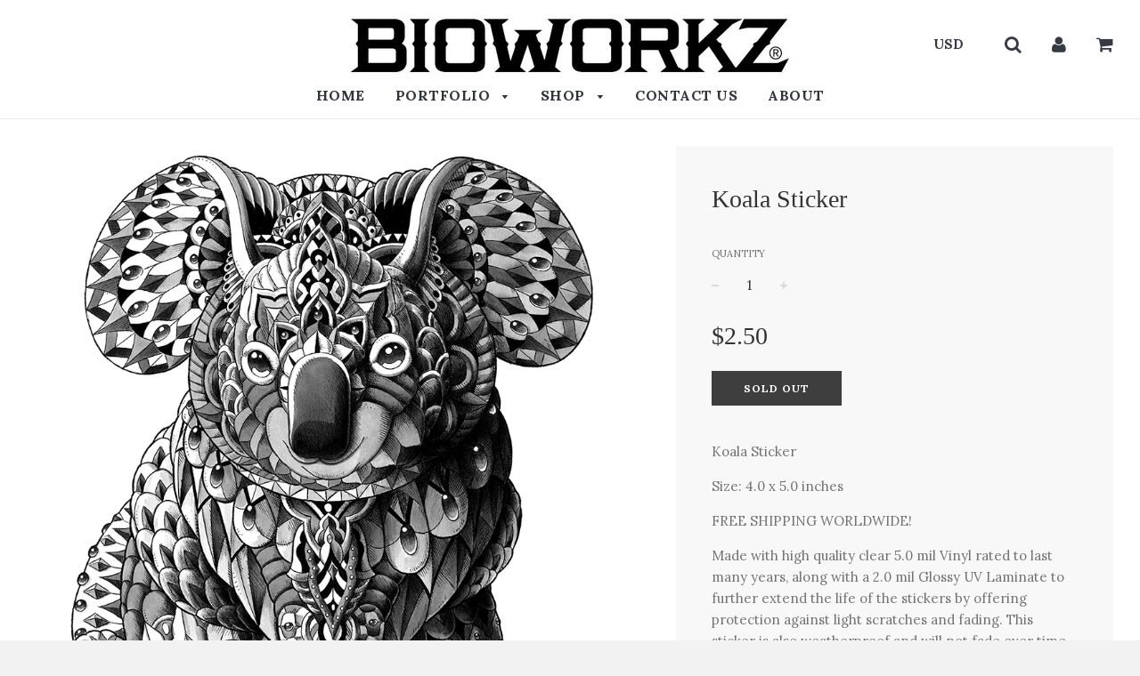

--- FILE ---
content_type: text/html; charset=utf-8
request_url: https://bioworkz.com/products/koala-sticker
body_size: 18016
content:
<!doctype html>
<!--[if IE 8]><html class="no-js lt-ie9" lang="en"> <![endif]-->
<!--[if IE 9 ]><html class="ie9 no-js"> <![endif]-->
<!--[if (gt IE 9)|!(IE)]><!--> <html class="no-js"> <!--<![endif]-->
<head>

  <!-- Basic page needs ================================================== -->
  <meta charset="utf-8">
  <meta http-equiv="X-UA-Compatible" content="IE=edge">

	
	  <link rel="shortcut icon" href="//bioworkz.com/cdn/shop/files/Favicon_01_32x32.jpg?v=1732814231" type="image/png">
	

  <!-- Title and description ================================================== -->
  <title>
  BIOWORKZ Koala Sticker
  </title>

  
  <meta name="description" content="Koala Sticker Size: 4.0 x 5.0 inches FREE SHIPPING IN THE USA! Made with high quality clear 5.0 mil Vinyl rated to last many years, along with a 2.0 mil Glossy UV Laminate to further extend the life of the stickers by offering protection against light scratches and fading. This sticker is also weatherproof and will not fade over time.">
  

  <!-- Helpers ================================================== -->
  <!-- /snippets/social-meta-tags.liquid -->


  <meta property="og:type" content="product">
  <meta property="og:title" content="Koala Sticker">
  
    <meta property="og:image" content="http://bioworkz.com/cdn/shop/products/Koala_grande.png?v=1565911899">
    <meta property="og:image:secure_url" content="https://bioworkz.com/cdn/shop/products/Koala_grande.png?v=1565911899">
  
  <meta property="og:description" content="
Koala Sticker
Size: 4.0 x 5.0 inches
FREE SHIPPING WORLDWIDE!
Made with high quality clear 5.0 mil Vinyl rated to last many years, along with a 2.0 mil Glossy UV Laminate to further extend the life of the stickers by offering protection against light scratches and fading. This sticker is also weatherproof and will not fade over time. ">
  <meta property="og:price:amount" content="2.50">
  <meta property="og:price:currency" content="USD">

<meta property="og:url" content="https://bioworkz.com/products/koala-sticker">
<meta property="og:site_name" content="BIOWORKZ">




  <meta name="twitter:card" content="summary">


  <meta name="twitter:title" content="Koala Sticker">
  <meta name="twitter:description" content="
Koala Sticker
Size: 4.0 x 5.0 inches
FREE SHIPPING WORLDWIDE!
Made with high quality clear 5.0 mil Vinyl rated to last many years, along with a 2.0 mil Glossy UV Laminate to further extend the life o">
  <meta name="twitter:image" content="https://bioworkz.com/cdn/shop/products/Koala_grande.png?v=1565911899">
  <meta name="twitter:image:width" content="600">
  <meta name="twitter:image:height" content="600">


  <link rel="canonical" href="https://bioworkz.com/products/koala-sticker">
  
	<meta name="viewport" content="width=device-width, initial-scale=1, maximum-scale=1, user-scalable=0"/>
  
  <meta name="theme-color" content="#747474">

  <!-- CSS ================================================== -->
  <link href="//bioworkz.com/cdn/shop/t/4/assets/plugins.css?v=134613022421028805441732814386" rel="stylesheet" type="text/css" media="all" />
  <link href="//bioworkz.com/cdn/shop/t/4/assets/timber.scss.css?v=111404209075550783331701612342" rel="stylesheet" type="text/css" media="all" />

  


		<link href="//fonts.googleapis.com/css?family=Lora:400,700" rel="stylesheet" type="text/css" media="all" />

	


  <!-- Header hook for plugins ================================================== -->
  <script>window.performance && window.performance.mark && window.performance.mark('shopify.content_for_header.start');</script><meta id="shopify-digital-wallet" name="shopify-digital-wallet" content="/23956483/digital_wallets/dialog">
<meta name="shopify-checkout-api-token" content="73b70d60aeded25d79b433d6ffbbf66e">
<meta id="in-context-paypal-metadata" data-shop-id="23956483" data-venmo-supported="false" data-environment="production" data-locale="en_US" data-paypal-v4="true" data-currency="USD">
<link rel="alternate" type="application/json+oembed" href="https://bioworkz.com/products/koala-sticker.oembed">
<script async="async" src="/checkouts/internal/preloads.js?locale=en-US"></script>
<link rel="preconnect" href="https://shop.app" crossorigin="anonymous">
<script async="async" src="https://shop.app/checkouts/internal/preloads.js?locale=en-US&shop_id=23956483" crossorigin="anonymous"></script>
<script id="apple-pay-shop-capabilities" type="application/json">{"shopId":23956483,"countryCode":"US","currencyCode":"USD","merchantCapabilities":["supports3DS"],"merchantId":"gid:\/\/shopify\/Shop\/23956483","merchantName":"BIOWORKZ","requiredBillingContactFields":["postalAddress","email"],"requiredShippingContactFields":["postalAddress","email"],"shippingType":"shipping","supportedNetworks":["visa","masterCard","amex","discover","elo","jcb"],"total":{"type":"pending","label":"BIOWORKZ","amount":"1.00"},"shopifyPaymentsEnabled":true,"supportsSubscriptions":true}</script>
<script id="shopify-features" type="application/json">{"accessToken":"73b70d60aeded25d79b433d6ffbbf66e","betas":["rich-media-storefront-analytics"],"domain":"bioworkz.com","predictiveSearch":true,"shopId":23956483,"locale":"en"}</script>
<script>var Shopify = Shopify || {};
Shopify.shop = "bioworkz.myshopify.com";
Shopify.locale = "en";
Shopify.currency = {"active":"USD","rate":"1.0"};
Shopify.country = "US";
Shopify.theme = {"name":"Flow","id":414187533,"schema_name":"Flow","schema_version":"6.5","theme_store_id":801,"role":"main"};
Shopify.theme.handle = "null";
Shopify.theme.style = {"id":null,"handle":null};
Shopify.cdnHost = "bioworkz.com/cdn";
Shopify.routes = Shopify.routes || {};
Shopify.routes.root = "/";</script>
<script type="module">!function(o){(o.Shopify=o.Shopify||{}).modules=!0}(window);</script>
<script>!function(o){function n(){var o=[];function n(){o.push(Array.prototype.slice.apply(arguments))}return n.q=o,n}var t=o.Shopify=o.Shopify||{};t.loadFeatures=n(),t.autoloadFeatures=n()}(window);</script>
<script>
  window.ShopifyPay = window.ShopifyPay || {};
  window.ShopifyPay.apiHost = "shop.app\/pay";
  window.ShopifyPay.redirectState = null;
</script>
<script id="shop-js-analytics" type="application/json">{"pageType":"product"}</script>
<script defer="defer" async type="module" src="//bioworkz.com/cdn/shopifycloud/shop-js/modules/v2/client.init-shop-cart-sync_BN7fPSNr.en.esm.js"></script>
<script defer="defer" async type="module" src="//bioworkz.com/cdn/shopifycloud/shop-js/modules/v2/chunk.common_Cbph3Kss.esm.js"></script>
<script defer="defer" async type="module" src="//bioworkz.com/cdn/shopifycloud/shop-js/modules/v2/chunk.modal_DKumMAJ1.esm.js"></script>
<script type="module">
  await import("//bioworkz.com/cdn/shopifycloud/shop-js/modules/v2/client.init-shop-cart-sync_BN7fPSNr.en.esm.js");
await import("//bioworkz.com/cdn/shopifycloud/shop-js/modules/v2/chunk.common_Cbph3Kss.esm.js");
await import("//bioworkz.com/cdn/shopifycloud/shop-js/modules/v2/chunk.modal_DKumMAJ1.esm.js");

  window.Shopify.SignInWithShop?.initShopCartSync?.({"fedCMEnabled":true,"windoidEnabled":true});

</script>
<script>
  window.Shopify = window.Shopify || {};
  if (!window.Shopify.featureAssets) window.Shopify.featureAssets = {};
  window.Shopify.featureAssets['shop-js'] = {"shop-cart-sync":["modules/v2/client.shop-cart-sync_CJVUk8Jm.en.esm.js","modules/v2/chunk.common_Cbph3Kss.esm.js","modules/v2/chunk.modal_DKumMAJ1.esm.js"],"init-fed-cm":["modules/v2/client.init-fed-cm_7Fvt41F4.en.esm.js","modules/v2/chunk.common_Cbph3Kss.esm.js","modules/v2/chunk.modal_DKumMAJ1.esm.js"],"init-shop-email-lookup-coordinator":["modules/v2/client.init-shop-email-lookup-coordinator_Cc088_bR.en.esm.js","modules/v2/chunk.common_Cbph3Kss.esm.js","modules/v2/chunk.modal_DKumMAJ1.esm.js"],"init-windoid":["modules/v2/client.init-windoid_hPopwJRj.en.esm.js","modules/v2/chunk.common_Cbph3Kss.esm.js","modules/v2/chunk.modal_DKumMAJ1.esm.js"],"shop-button":["modules/v2/client.shop-button_B0jaPSNF.en.esm.js","modules/v2/chunk.common_Cbph3Kss.esm.js","modules/v2/chunk.modal_DKumMAJ1.esm.js"],"shop-cash-offers":["modules/v2/client.shop-cash-offers_DPIskqss.en.esm.js","modules/v2/chunk.common_Cbph3Kss.esm.js","modules/v2/chunk.modal_DKumMAJ1.esm.js"],"shop-toast-manager":["modules/v2/client.shop-toast-manager_CK7RT69O.en.esm.js","modules/v2/chunk.common_Cbph3Kss.esm.js","modules/v2/chunk.modal_DKumMAJ1.esm.js"],"init-shop-cart-sync":["modules/v2/client.init-shop-cart-sync_BN7fPSNr.en.esm.js","modules/v2/chunk.common_Cbph3Kss.esm.js","modules/v2/chunk.modal_DKumMAJ1.esm.js"],"init-customer-accounts-sign-up":["modules/v2/client.init-customer-accounts-sign-up_CfPf4CXf.en.esm.js","modules/v2/client.shop-login-button_DeIztwXF.en.esm.js","modules/v2/chunk.common_Cbph3Kss.esm.js","modules/v2/chunk.modal_DKumMAJ1.esm.js"],"pay-button":["modules/v2/client.pay-button_CgIwFSYN.en.esm.js","modules/v2/chunk.common_Cbph3Kss.esm.js","modules/v2/chunk.modal_DKumMAJ1.esm.js"],"init-customer-accounts":["modules/v2/client.init-customer-accounts_DQ3x16JI.en.esm.js","modules/v2/client.shop-login-button_DeIztwXF.en.esm.js","modules/v2/chunk.common_Cbph3Kss.esm.js","modules/v2/chunk.modal_DKumMAJ1.esm.js"],"avatar":["modules/v2/client.avatar_BTnouDA3.en.esm.js"],"init-shop-for-new-customer-accounts":["modules/v2/client.init-shop-for-new-customer-accounts_CsZy_esa.en.esm.js","modules/v2/client.shop-login-button_DeIztwXF.en.esm.js","modules/v2/chunk.common_Cbph3Kss.esm.js","modules/v2/chunk.modal_DKumMAJ1.esm.js"],"shop-follow-button":["modules/v2/client.shop-follow-button_BRMJjgGd.en.esm.js","modules/v2/chunk.common_Cbph3Kss.esm.js","modules/v2/chunk.modal_DKumMAJ1.esm.js"],"checkout-modal":["modules/v2/client.checkout-modal_B9Drz_yf.en.esm.js","modules/v2/chunk.common_Cbph3Kss.esm.js","modules/v2/chunk.modal_DKumMAJ1.esm.js"],"shop-login-button":["modules/v2/client.shop-login-button_DeIztwXF.en.esm.js","modules/v2/chunk.common_Cbph3Kss.esm.js","modules/v2/chunk.modal_DKumMAJ1.esm.js"],"lead-capture":["modules/v2/client.lead-capture_DXYzFM3R.en.esm.js","modules/v2/chunk.common_Cbph3Kss.esm.js","modules/v2/chunk.modal_DKumMAJ1.esm.js"],"shop-login":["modules/v2/client.shop-login_CA5pJqmO.en.esm.js","modules/v2/chunk.common_Cbph3Kss.esm.js","modules/v2/chunk.modal_DKumMAJ1.esm.js"],"payment-terms":["modules/v2/client.payment-terms_BxzfvcZJ.en.esm.js","modules/v2/chunk.common_Cbph3Kss.esm.js","modules/v2/chunk.modal_DKumMAJ1.esm.js"]};
</script>
<script id="__st">var __st={"a":23956483,"offset":-28800,"reqid":"0037e807-cc0f-4e47-808f-5e76be6625be-1769914141","pageurl":"bioworkz.com\/products\/koala-sticker","u":"8f92192708c6","p":"product","rtyp":"product","rid":1969308205119};</script>
<script>window.ShopifyPaypalV4VisibilityTracking = true;</script>
<script id="captcha-bootstrap">!function(){'use strict';const t='contact',e='account',n='new_comment',o=[[t,t],['blogs',n],['comments',n],[t,'customer']],c=[[e,'customer_login'],[e,'guest_login'],[e,'recover_customer_password'],[e,'create_customer']],r=t=>t.map((([t,e])=>`form[action*='/${t}']:not([data-nocaptcha='true']) input[name='form_type'][value='${e}']`)).join(','),a=t=>()=>t?[...document.querySelectorAll(t)].map((t=>t.form)):[];function s(){const t=[...o],e=r(t);return a(e)}const i='password',u='form_key',d=['recaptcha-v3-token','g-recaptcha-response','h-captcha-response',i],f=()=>{try{return window.sessionStorage}catch{return}},m='__shopify_v',_=t=>t.elements[u];function p(t,e,n=!1){try{const o=window.sessionStorage,c=JSON.parse(o.getItem(e)),{data:r}=function(t){const{data:e,action:n}=t;return t[m]||n?{data:e,action:n}:{data:t,action:n}}(c);for(const[e,n]of Object.entries(r))t.elements[e]&&(t.elements[e].value=n);n&&o.removeItem(e)}catch(o){console.error('form repopulation failed',{error:o})}}const l='form_type',E='cptcha';function T(t){t.dataset[E]=!0}const w=window,h=w.document,L='Shopify',v='ce_forms',y='captcha';let A=!1;((t,e)=>{const n=(g='f06e6c50-85a8-45c8-87d0-21a2b65856fe',I='https://cdn.shopify.com/shopifycloud/storefront-forms-hcaptcha/ce_storefront_forms_captcha_hcaptcha.v1.5.2.iife.js',D={infoText:'Protected by hCaptcha',privacyText:'Privacy',termsText:'Terms'},(t,e,n)=>{const o=w[L][v],c=o.bindForm;if(c)return c(t,g,e,D).then(n);var r;o.q.push([[t,g,e,D],n]),r=I,A||(h.body.append(Object.assign(h.createElement('script'),{id:'captcha-provider',async:!0,src:r})),A=!0)});var g,I,D;w[L]=w[L]||{},w[L][v]=w[L][v]||{},w[L][v].q=[],w[L][y]=w[L][y]||{},w[L][y].protect=function(t,e){n(t,void 0,e),T(t)},Object.freeze(w[L][y]),function(t,e,n,w,h,L){const[v,y,A,g]=function(t,e,n){const i=e?o:[],u=t?c:[],d=[...i,...u],f=r(d),m=r(i),_=r(d.filter((([t,e])=>n.includes(e))));return[a(f),a(m),a(_),s()]}(w,h,L),I=t=>{const e=t.target;return e instanceof HTMLFormElement?e:e&&e.form},D=t=>v().includes(t);t.addEventListener('submit',(t=>{const e=I(t);if(!e)return;const n=D(e)&&!e.dataset.hcaptchaBound&&!e.dataset.recaptchaBound,o=_(e),c=g().includes(e)&&(!o||!o.value);(n||c)&&t.preventDefault(),c&&!n&&(function(t){try{if(!f())return;!function(t){const e=f();if(!e)return;const n=_(t);if(!n)return;const o=n.value;o&&e.removeItem(o)}(t);const e=Array.from(Array(32),(()=>Math.random().toString(36)[2])).join('');!function(t,e){_(t)||t.append(Object.assign(document.createElement('input'),{type:'hidden',name:u})),t.elements[u].value=e}(t,e),function(t,e){const n=f();if(!n)return;const o=[...t.querySelectorAll(`input[type='${i}']`)].map((({name:t})=>t)),c=[...d,...o],r={};for(const[a,s]of new FormData(t).entries())c.includes(a)||(r[a]=s);n.setItem(e,JSON.stringify({[m]:1,action:t.action,data:r}))}(t,e)}catch(e){console.error('failed to persist form',e)}}(e),e.submit())}));const S=(t,e)=>{t&&!t.dataset[E]&&(n(t,e.some((e=>e===t))),T(t))};for(const o of['focusin','change'])t.addEventListener(o,(t=>{const e=I(t);D(e)&&S(e,y())}));const B=e.get('form_key'),M=e.get(l),P=B&&M;t.addEventListener('DOMContentLoaded',(()=>{const t=y();if(P)for(const e of t)e.elements[l].value===M&&p(e,B);[...new Set([...A(),...v().filter((t=>'true'===t.dataset.shopifyCaptcha))])].forEach((e=>S(e,t)))}))}(h,new URLSearchParams(w.location.search),n,t,e,['guest_login'])})(!0,!0)}();</script>
<script integrity="sha256-4kQ18oKyAcykRKYeNunJcIwy7WH5gtpwJnB7kiuLZ1E=" data-source-attribution="shopify.loadfeatures" defer="defer" src="//bioworkz.com/cdn/shopifycloud/storefront/assets/storefront/load_feature-a0a9edcb.js" crossorigin="anonymous"></script>
<script crossorigin="anonymous" defer="defer" src="//bioworkz.com/cdn/shopifycloud/storefront/assets/shopify_pay/storefront-65b4c6d7.js?v=20250812"></script>
<script data-source-attribution="shopify.dynamic_checkout.dynamic.init">var Shopify=Shopify||{};Shopify.PaymentButton=Shopify.PaymentButton||{isStorefrontPortableWallets:!0,init:function(){window.Shopify.PaymentButton.init=function(){};var t=document.createElement("script");t.src="https://bioworkz.com/cdn/shopifycloud/portable-wallets/latest/portable-wallets.en.js",t.type="module",document.head.appendChild(t)}};
</script>
<script data-source-attribution="shopify.dynamic_checkout.buyer_consent">
  function portableWalletsHideBuyerConsent(e){var t=document.getElementById("shopify-buyer-consent"),n=document.getElementById("shopify-subscription-policy-button");t&&n&&(t.classList.add("hidden"),t.setAttribute("aria-hidden","true"),n.removeEventListener("click",e))}function portableWalletsShowBuyerConsent(e){var t=document.getElementById("shopify-buyer-consent"),n=document.getElementById("shopify-subscription-policy-button");t&&n&&(t.classList.remove("hidden"),t.removeAttribute("aria-hidden"),n.addEventListener("click",e))}window.Shopify?.PaymentButton&&(window.Shopify.PaymentButton.hideBuyerConsent=portableWalletsHideBuyerConsent,window.Shopify.PaymentButton.showBuyerConsent=portableWalletsShowBuyerConsent);
</script>
<script data-source-attribution="shopify.dynamic_checkout.cart.bootstrap">document.addEventListener("DOMContentLoaded",(function(){function t(){return document.querySelector("shopify-accelerated-checkout-cart, shopify-accelerated-checkout")}if(t())Shopify.PaymentButton.init();else{new MutationObserver((function(e,n){t()&&(Shopify.PaymentButton.init(),n.disconnect())})).observe(document.body,{childList:!0,subtree:!0})}}));
</script>
<link id="shopify-accelerated-checkout-styles" rel="stylesheet" media="screen" href="https://bioworkz.com/cdn/shopifycloud/portable-wallets/latest/accelerated-checkout-backwards-compat.css" crossorigin="anonymous">
<style id="shopify-accelerated-checkout-cart">
        #shopify-buyer-consent {
  margin-top: 1em;
  display: inline-block;
  width: 100%;
}

#shopify-buyer-consent.hidden {
  display: none;
}

#shopify-subscription-policy-button {
  background: none;
  border: none;
  padding: 0;
  text-decoration: underline;
  font-size: inherit;
  cursor: pointer;
}

#shopify-subscription-policy-button::before {
  box-shadow: none;
}

      </style>

<script>window.performance && window.performance.mark && window.performance.mark('shopify.content_for_header.end');</script>
  <!-- /snippets/oldIE-js.liquid -->


<!--[if lt IE 9]>
<script src="//cdnjs.cloudflare.com/ajax/libs/html5shiv/3.7.2/html5shiv.min.js" type="text/javascript"></script>
<script src="//bioworkz.com/cdn/shop/t/4/assets/respond.min.js?v=52248677837542619231510721748" type="text/javascript"></script>
<link href="//bioworkz.com/cdn/shop/t/4/assets/respond-proxy.html" id="respond-proxy" rel="respond-proxy" />
<link href="//bioworkz.com/search?q=c6cda5e86c11748e0c5f2eac7f2f50e1" id="respond-redirect" rel="respond-redirect" />
<script src="//bioworkz.com/search?q=c6cda5e86c11748e0c5f2eac7f2f50e1" type="text/javascript"></script>
<![endif]-->


  <script src="//ajax.googleapis.com/ajax/libs/jquery/1.11.0/jquery.min.js" type="text/javascript"></script>
  <script src="//bioworkz.com/cdn/shop/t/4/assets/modernizr.min.js?v=137617515274177302221510721748" type="text/javascript"></script>

  
  

<link href="https://monorail-edge.shopifysvc.com" rel="dns-prefetch">
<script>(function(){if ("sendBeacon" in navigator && "performance" in window) {try {var session_token_from_headers = performance.getEntriesByType('navigation')[0].serverTiming.find(x => x.name == '_s').description;} catch {var session_token_from_headers = undefined;}var session_cookie_matches = document.cookie.match(/_shopify_s=([^;]*)/);var session_token_from_cookie = session_cookie_matches && session_cookie_matches.length === 2 ? session_cookie_matches[1] : "";var session_token = session_token_from_headers || session_token_from_cookie || "";function handle_abandonment_event(e) {var entries = performance.getEntries().filter(function(entry) {return /monorail-edge.shopifysvc.com/.test(entry.name);});if (!window.abandonment_tracked && entries.length === 0) {window.abandonment_tracked = true;var currentMs = Date.now();var navigation_start = performance.timing.navigationStart;var payload = {shop_id: 23956483,url: window.location.href,navigation_start,duration: currentMs - navigation_start,session_token,page_type: "product"};window.navigator.sendBeacon("https://monorail-edge.shopifysvc.com/v1/produce", JSON.stringify({schema_id: "online_store_buyer_site_abandonment/1.1",payload: payload,metadata: {event_created_at_ms: currentMs,event_sent_at_ms: currentMs}}));}}window.addEventListener('pagehide', handle_abandonment_event);}}());</script>
<script id="web-pixels-manager-setup">(function e(e,d,r,n,o){if(void 0===o&&(o={}),!Boolean(null===(a=null===(i=window.Shopify)||void 0===i?void 0:i.analytics)||void 0===a?void 0:a.replayQueue)){var i,a;window.Shopify=window.Shopify||{};var t=window.Shopify;t.analytics=t.analytics||{};var s=t.analytics;s.replayQueue=[],s.publish=function(e,d,r){return s.replayQueue.push([e,d,r]),!0};try{self.performance.mark("wpm:start")}catch(e){}var l=function(){var e={modern:/Edge?\/(1{2}[4-9]|1[2-9]\d|[2-9]\d{2}|\d{4,})\.\d+(\.\d+|)|Firefox\/(1{2}[4-9]|1[2-9]\d|[2-9]\d{2}|\d{4,})\.\d+(\.\d+|)|Chrom(ium|e)\/(9{2}|\d{3,})\.\d+(\.\d+|)|(Maci|X1{2}).+ Version\/(15\.\d+|(1[6-9]|[2-9]\d|\d{3,})\.\d+)([,.]\d+|)( \(\w+\)|)( Mobile\/\w+|) Safari\/|Chrome.+OPR\/(9{2}|\d{3,})\.\d+\.\d+|(CPU[ +]OS|iPhone[ +]OS|CPU[ +]iPhone|CPU IPhone OS|CPU iPad OS)[ +]+(15[._]\d+|(1[6-9]|[2-9]\d|\d{3,})[._]\d+)([._]\d+|)|Android:?[ /-](13[3-9]|1[4-9]\d|[2-9]\d{2}|\d{4,})(\.\d+|)(\.\d+|)|Android.+Firefox\/(13[5-9]|1[4-9]\d|[2-9]\d{2}|\d{4,})\.\d+(\.\d+|)|Android.+Chrom(ium|e)\/(13[3-9]|1[4-9]\d|[2-9]\d{2}|\d{4,})\.\d+(\.\d+|)|SamsungBrowser\/([2-9]\d|\d{3,})\.\d+/,legacy:/Edge?\/(1[6-9]|[2-9]\d|\d{3,})\.\d+(\.\d+|)|Firefox\/(5[4-9]|[6-9]\d|\d{3,})\.\d+(\.\d+|)|Chrom(ium|e)\/(5[1-9]|[6-9]\d|\d{3,})\.\d+(\.\d+|)([\d.]+$|.*Safari\/(?![\d.]+ Edge\/[\d.]+$))|(Maci|X1{2}).+ Version\/(10\.\d+|(1[1-9]|[2-9]\d|\d{3,})\.\d+)([,.]\d+|)( \(\w+\)|)( Mobile\/\w+|) Safari\/|Chrome.+OPR\/(3[89]|[4-9]\d|\d{3,})\.\d+\.\d+|(CPU[ +]OS|iPhone[ +]OS|CPU[ +]iPhone|CPU IPhone OS|CPU iPad OS)[ +]+(10[._]\d+|(1[1-9]|[2-9]\d|\d{3,})[._]\d+)([._]\d+|)|Android:?[ /-](13[3-9]|1[4-9]\d|[2-9]\d{2}|\d{4,})(\.\d+|)(\.\d+|)|Mobile Safari.+OPR\/([89]\d|\d{3,})\.\d+\.\d+|Android.+Firefox\/(13[5-9]|1[4-9]\d|[2-9]\d{2}|\d{4,})\.\d+(\.\d+|)|Android.+Chrom(ium|e)\/(13[3-9]|1[4-9]\d|[2-9]\d{2}|\d{4,})\.\d+(\.\d+|)|Android.+(UC? ?Browser|UCWEB|U3)[ /]?(15\.([5-9]|\d{2,})|(1[6-9]|[2-9]\d|\d{3,})\.\d+)\.\d+|SamsungBrowser\/(5\.\d+|([6-9]|\d{2,})\.\d+)|Android.+MQ{2}Browser\/(14(\.(9|\d{2,})|)|(1[5-9]|[2-9]\d|\d{3,})(\.\d+|))(\.\d+|)|K[Aa][Ii]OS\/(3\.\d+|([4-9]|\d{2,})\.\d+)(\.\d+|)/},d=e.modern,r=e.legacy,n=navigator.userAgent;return n.match(d)?"modern":n.match(r)?"legacy":"unknown"}(),u="modern"===l?"modern":"legacy",c=(null!=n?n:{modern:"",legacy:""})[u],f=function(e){return[e.baseUrl,"/wpm","/b",e.hashVersion,"modern"===e.buildTarget?"m":"l",".js"].join("")}({baseUrl:d,hashVersion:r,buildTarget:u}),m=function(e){var d=e.version,r=e.bundleTarget,n=e.surface,o=e.pageUrl,i=e.monorailEndpoint;return{emit:function(e){var a=e.status,t=e.errorMsg,s=(new Date).getTime(),l=JSON.stringify({metadata:{event_sent_at_ms:s},events:[{schema_id:"web_pixels_manager_load/3.1",payload:{version:d,bundle_target:r,page_url:o,status:a,surface:n,error_msg:t},metadata:{event_created_at_ms:s}}]});if(!i)return console&&console.warn&&console.warn("[Web Pixels Manager] No Monorail endpoint provided, skipping logging."),!1;try{return self.navigator.sendBeacon.bind(self.navigator)(i,l)}catch(e){}var u=new XMLHttpRequest;try{return u.open("POST",i,!0),u.setRequestHeader("Content-Type","text/plain"),u.send(l),!0}catch(e){return console&&console.warn&&console.warn("[Web Pixels Manager] Got an unhandled error while logging to Monorail."),!1}}}}({version:r,bundleTarget:l,surface:e.surface,pageUrl:self.location.href,monorailEndpoint:e.monorailEndpoint});try{o.browserTarget=l,function(e){var d=e.src,r=e.async,n=void 0===r||r,o=e.onload,i=e.onerror,a=e.sri,t=e.scriptDataAttributes,s=void 0===t?{}:t,l=document.createElement("script"),u=document.querySelector("head"),c=document.querySelector("body");if(l.async=n,l.src=d,a&&(l.integrity=a,l.crossOrigin="anonymous"),s)for(var f in s)if(Object.prototype.hasOwnProperty.call(s,f))try{l.dataset[f]=s[f]}catch(e){}if(o&&l.addEventListener("load",o),i&&l.addEventListener("error",i),u)u.appendChild(l);else{if(!c)throw new Error("Did not find a head or body element to append the script");c.appendChild(l)}}({src:f,async:!0,onload:function(){if(!function(){var e,d;return Boolean(null===(d=null===(e=window.Shopify)||void 0===e?void 0:e.analytics)||void 0===d?void 0:d.initialized)}()){var d=window.webPixelsManager.init(e)||void 0;if(d){var r=window.Shopify.analytics;r.replayQueue.forEach((function(e){var r=e[0],n=e[1],o=e[2];d.publishCustomEvent(r,n,o)})),r.replayQueue=[],r.publish=d.publishCustomEvent,r.visitor=d.visitor,r.initialized=!0}}},onerror:function(){return m.emit({status:"failed",errorMsg:"".concat(f," has failed to load")})},sri:function(e){var d=/^sha384-[A-Za-z0-9+/=]+$/;return"string"==typeof e&&d.test(e)}(c)?c:"",scriptDataAttributes:o}),m.emit({status:"loading"})}catch(e){m.emit({status:"failed",errorMsg:(null==e?void 0:e.message)||"Unknown error"})}}})({shopId: 23956483,storefrontBaseUrl: "https://bioworkz.com",extensionsBaseUrl: "https://extensions.shopifycdn.com/cdn/shopifycloud/web-pixels-manager",monorailEndpoint: "https://monorail-edge.shopifysvc.com/unstable/produce_batch",surface: "storefront-renderer",enabledBetaFlags: ["2dca8a86"],webPixelsConfigList: [{"id":"44826687","eventPayloadVersion":"v1","runtimeContext":"LAX","scriptVersion":"1","type":"CUSTOM","privacyPurposes":["MARKETING"],"name":"Meta pixel (migrated)"},{"id":"74481727","eventPayloadVersion":"v1","runtimeContext":"LAX","scriptVersion":"1","type":"CUSTOM","privacyPurposes":["ANALYTICS"],"name":"Google Analytics tag (migrated)"},{"id":"shopify-app-pixel","configuration":"{}","eventPayloadVersion":"v1","runtimeContext":"STRICT","scriptVersion":"0450","apiClientId":"shopify-pixel","type":"APP","privacyPurposes":["ANALYTICS","MARKETING"]},{"id":"shopify-custom-pixel","eventPayloadVersion":"v1","runtimeContext":"LAX","scriptVersion":"0450","apiClientId":"shopify-pixel","type":"CUSTOM","privacyPurposes":["ANALYTICS","MARKETING"]}],isMerchantRequest: false,initData: {"shop":{"name":"BIOWORKZ","paymentSettings":{"currencyCode":"USD"},"myshopifyDomain":"bioworkz.myshopify.com","countryCode":"US","storefrontUrl":"https:\/\/bioworkz.com"},"customer":null,"cart":null,"checkout":null,"productVariants":[{"price":{"amount":2.5,"currencyCode":"USD"},"product":{"title":"Koala Sticker","vendor":"BIOWORKZ","id":"1969308205119","untranslatedTitle":"Koala Sticker","url":"\/products\/koala-sticker","type":"Stickers"},"id":"15778843754559","image":{"src":"\/\/bioworkz.com\/cdn\/shop\/products\/Koala.png?v=1565911899"},"sku":"Sticker-BWKoala","title":"Default Title","untranslatedTitle":"Default Title"}],"purchasingCompany":null},},"https://bioworkz.com/cdn","1d2a099fw23dfb22ep557258f5m7a2edbae",{"modern":"","legacy":""},{"shopId":"23956483","storefrontBaseUrl":"https:\/\/bioworkz.com","extensionBaseUrl":"https:\/\/extensions.shopifycdn.com\/cdn\/shopifycloud\/web-pixels-manager","surface":"storefront-renderer","enabledBetaFlags":"[\"2dca8a86\"]","isMerchantRequest":"false","hashVersion":"1d2a099fw23dfb22ep557258f5m7a2edbae","publish":"custom","events":"[[\"page_viewed\",{}],[\"product_viewed\",{\"productVariant\":{\"price\":{\"amount\":2.5,\"currencyCode\":\"USD\"},\"product\":{\"title\":\"Koala Sticker\",\"vendor\":\"BIOWORKZ\",\"id\":\"1969308205119\",\"untranslatedTitle\":\"Koala Sticker\",\"url\":\"\/products\/koala-sticker\",\"type\":\"Stickers\"},\"id\":\"15778843754559\",\"image\":{\"src\":\"\/\/bioworkz.com\/cdn\/shop\/products\/Koala.png?v=1565911899\"},\"sku\":\"Sticker-BWKoala\",\"title\":\"Default Title\",\"untranslatedTitle\":\"Default Title\"}}]]"});</script><script>
  window.ShopifyAnalytics = window.ShopifyAnalytics || {};
  window.ShopifyAnalytics.meta = window.ShopifyAnalytics.meta || {};
  window.ShopifyAnalytics.meta.currency = 'USD';
  var meta = {"product":{"id":1969308205119,"gid":"gid:\/\/shopify\/Product\/1969308205119","vendor":"BIOWORKZ","type":"Stickers","handle":"koala-sticker","variants":[{"id":15778843754559,"price":250,"name":"Koala Sticker","public_title":null,"sku":"Sticker-BWKoala"}],"remote":false},"page":{"pageType":"product","resourceType":"product","resourceId":1969308205119,"requestId":"0037e807-cc0f-4e47-808f-5e76be6625be-1769914141"}};
  for (var attr in meta) {
    window.ShopifyAnalytics.meta[attr] = meta[attr];
  }
</script>
<script class="analytics">
  (function () {
    var customDocumentWrite = function(content) {
      var jquery = null;

      if (window.jQuery) {
        jquery = window.jQuery;
      } else if (window.Checkout && window.Checkout.$) {
        jquery = window.Checkout.$;
      }

      if (jquery) {
        jquery('body').append(content);
      }
    };

    var hasLoggedConversion = function(token) {
      if (token) {
        return document.cookie.indexOf('loggedConversion=' + token) !== -1;
      }
      return false;
    }

    var setCookieIfConversion = function(token) {
      if (token) {
        var twoMonthsFromNow = new Date(Date.now());
        twoMonthsFromNow.setMonth(twoMonthsFromNow.getMonth() + 2);

        document.cookie = 'loggedConversion=' + token + '; expires=' + twoMonthsFromNow;
      }
    }

    var trekkie = window.ShopifyAnalytics.lib = window.trekkie = window.trekkie || [];
    if (trekkie.integrations) {
      return;
    }
    trekkie.methods = [
      'identify',
      'page',
      'ready',
      'track',
      'trackForm',
      'trackLink'
    ];
    trekkie.factory = function(method) {
      return function() {
        var args = Array.prototype.slice.call(arguments);
        args.unshift(method);
        trekkie.push(args);
        return trekkie;
      };
    };
    for (var i = 0; i < trekkie.methods.length; i++) {
      var key = trekkie.methods[i];
      trekkie[key] = trekkie.factory(key);
    }
    trekkie.load = function(config) {
      trekkie.config = config || {};
      trekkie.config.initialDocumentCookie = document.cookie;
      var first = document.getElementsByTagName('script')[0];
      var script = document.createElement('script');
      script.type = 'text/javascript';
      script.onerror = function(e) {
        var scriptFallback = document.createElement('script');
        scriptFallback.type = 'text/javascript';
        scriptFallback.onerror = function(error) {
                var Monorail = {
      produce: function produce(monorailDomain, schemaId, payload) {
        var currentMs = new Date().getTime();
        var event = {
          schema_id: schemaId,
          payload: payload,
          metadata: {
            event_created_at_ms: currentMs,
            event_sent_at_ms: currentMs
          }
        };
        return Monorail.sendRequest("https://" + monorailDomain + "/v1/produce", JSON.stringify(event));
      },
      sendRequest: function sendRequest(endpointUrl, payload) {
        // Try the sendBeacon API
        if (window && window.navigator && typeof window.navigator.sendBeacon === 'function' && typeof window.Blob === 'function' && !Monorail.isIos12()) {
          var blobData = new window.Blob([payload], {
            type: 'text/plain'
          });

          if (window.navigator.sendBeacon(endpointUrl, blobData)) {
            return true;
          } // sendBeacon was not successful

        } // XHR beacon

        var xhr = new XMLHttpRequest();

        try {
          xhr.open('POST', endpointUrl);
          xhr.setRequestHeader('Content-Type', 'text/plain');
          xhr.send(payload);
        } catch (e) {
          console.log(e);
        }

        return false;
      },
      isIos12: function isIos12() {
        return window.navigator.userAgent.lastIndexOf('iPhone; CPU iPhone OS 12_') !== -1 || window.navigator.userAgent.lastIndexOf('iPad; CPU OS 12_') !== -1;
      }
    };
    Monorail.produce('monorail-edge.shopifysvc.com',
      'trekkie_storefront_load_errors/1.1',
      {shop_id: 23956483,
      theme_id: 414187533,
      app_name: "storefront",
      context_url: window.location.href,
      source_url: "//bioworkz.com/cdn/s/trekkie.storefront.c59ea00e0474b293ae6629561379568a2d7c4bba.min.js"});

        };
        scriptFallback.async = true;
        scriptFallback.src = '//bioworkz.com/cdn/s/trekkie.storefront.c59ea00e0474b293ae6629561379568a2d7c4bba.min.js';
        first.parentNode.insertBefore(scriptFallback, first);
      };
      script.async = true;
      script.src = '//bioworkz.com/cdn/s/trekkie.storefront.c59ea00e0474b293ae6629561379568a2d7c4bba.min.js';
      first.parentNode.insertBefore(script, first);
    };
    trekkie.load(
      {"Trekkie":{"appName":"storefront","development":false,"defaultAttributes":{"shopId":23956483,"isMerchantRequest":null,"themeId":414187533,"themeCityHash":"14556837008929623051","contentLanguage":"en","currency":"USD","eventMetadataId":"07b39bbc-ba22-4d0e-a84a-21e4b392b601"},"isServerSideCookieWritingEnabled":true,"monorailRegion":"shop_domain","enabledBetaFlags":["65f19447","b5387b81"]},"Session Attribution":{},"S2S":{"facebookCapiEnabled":false,"source":"trekkie-storefront-renderer","apiClientId":580111}}
    );

    var loaded = false;
    trekkie.ready(function() {
      if (loaded) return;
      loaded = true;

      window.ShopifyAnalytics.lib = window.trekkie;

      var originalDocumentWrite = document.write;
      document.write = customDocumentWrite;
      try { window.ShopifyAnalytics.merchantGoogleAnalytics.call(this); } catch(error) {};
      document.write = originalDocumentWrite;

      window.ShopifyAnalytics.lib.page(null,{"pageType":"product","resourceType":"product","resourceId":1969308205119,"requestId":"0037e807-cc0f-4e47-808f-5e76be6625be-1769914141","shopifyEmitted":true});

      var match = window.location.pathname.match(/checkouts\/(.+)\/(thank_you|post_purchase)/)
      var token = match? match[1]: undefined;
      if (!hasLoggedConversion(token)) {
        setCookieIfConversion(token);
        window.ShopifyAnalytics.lib.track("Viewed Product",{"currency":"USD","variantId":15778843754559,"productId":1969308205119,"productGid":"gid:\/\/shopify\/Product\/1969308205119","name":"Koala Sticker","price":"2.50","sku":"Sticker-BWKoala","brand":"BIOWORKZ","variant":null,"category":"Stickers","nonInteraction":true,"remote":false},undefined,undefined,{"shopifyEmitted":true});
      window.ShopifyAnalytics.lib.track("monorail:\/\/trekkie_storefront_viewed_product\/1.1",{"currency":"USD","variantId":15778843754559,"productId":1969308205119,"productGid":"gid:\/\/shopify\/Product\/1969308205119","name":"Koala Sticker","price":"2.50","sku":"Sticker-BWKoala","brand":"BIOWORKZ","variant":null,"category":"Stickers","nonInteraction":true,"remote":false,"referer":"https:\/\/bioworkz.com\/products\/koala-sticker"});
      }
    });


        var eventsListenerScript = document.createElement('script');
        eventsListenerScript.async = true;
        eventsListenerScript.src = "//bioworkz.com/cdn/shopifycloud/storefront/assets/shop_events_listener-3da45d37.js";
        document.getElementsByTagName('head')[0].appendChild(eventsListenerScript);

})();</script>
  <script>
  if (!window.ga || (window.ga && typeof window.ga !== 'function')) {
    window.ga = function ga() {
      (window.ga.q = window.ga.q || []).push(arguments);
      if (window.Shopify && window.Shopify.analytics && typeof window.Shopify.analytics.publish === 'function') {
        window.Shopify.analytics.publish("ga_stub_called", {}, {sendTo: "google_osp_migration"});
      }
      console.error("Shopify's Google Analytics stub called with:", Array.from(arguments), "\nSee https://help.shopify.com/manual/promoting-marketing/pixels/pixel-migration#google for more information.");
    };
    if (window.Shopify && window.Shopify.analytics && typeof window.Shopify.analytics.publish === 'function') {
      window.Shopify.analytics.publish("ga_stub_initialized", {}, {sendTo: "google_osp_migration"});
    }
  }
</script>
<script
  defer
  src="https://bioworkz.com/cdn/shopifycloud/perf-kit/shopify-perf-kit-3.1.0.min.js"
  data-application="storefront-renderer"
  data-shop-id="23956483"
  data-render-region="gcp-us-central1"
  data-page-type="product"
  data-theme-instance-id="414187533"
  data-theme-name="Flow"
  data-theme-version="6.5"
  data-monorail-region="shop_domain"
  data-resource-timing-sampling-rate="10"
  data-shs="true"
  data-shs-beacon="true"
  data-shs-export-with-fetch="true"
  data-shs-logs-sample-rate="1"
  data-shs-beacon-endpoint="https://bioworkz.com/api/collect"
></script>
</head>


<body id="bioworkz-koala-sticker" class="template-product" >
  
  <div id="CartDrawer" class="drawer drawer--right">
    <div class="drawer__header sitewide--title-wrapper">
      <div class="drawer__close js-drawer-close">
        <button type="button" class="icon-fallback-text">
          <i class="fa fa-times fa-lg" aria-hidden="true"></i>
          <span class="fallback-text">"Close Cart"</span>
        </button>
      </div>
      <div class="drawer__title h2 page--title " id="CartTitle">Shopping Cart</div>
      <div class="drawer__title h2 page--title hide" id="ShopNowTitle">Shop now</div>
      <div class="drawer__title h2 page--title hide" id="LogInTitle">Login</div>
      <div class="drawer__title h2 page--title hide" id="SearchTitle">Search for products on our site</div>
    </div>
    <div id="CartContainer"></div>
    <div id="ShopNowContainer" class="hide"></div>
    <div id="SearchContainer" class="hide">
      <div class="wrapper search-drawer">
        <div class="input-group">
          <input type="search" name="q" id="search-input" placeholder="Search our store" class="input-group-field" aria-label="Search our store" autocomplete="off" />
          <span class="input-group-btn">
            <button type="submit" class="btn icon-fallback-text">
              <i class="fa fa-search"></i>
              <span class="fallback-text">Search</span>
            </button>
          </span>
        </div>
        <script id="LiveSearchResultTemplate" type="text/template">
  
    <div class="indiv-search-listing-grid">
      <div class="grid">
        {{#if image}}
        <div class="grid__item large--one-quarter live-search--image">
          <a href="{{url}}" title="{{title}}">
            <img src="{{image}}" alt="{{title}}">
          </a>
        </div>
        {{/if}}
        <div class="grid__item large--three-quarters line-search-content">
          <h3>
            <a href="{{url}}" title="">{{title}}</a>
          </h3>
          <div>
            {{{price_html}}}
          </div>
          <p>{{content}}</p>
        </div>
      </div>
    </div>
  
</script>

        <script type="text/javascript">
            var SearchTranslations = {
                no_results_html: 'Your search for "{{ terms }}" did not yield any results.',
                results_for_html: 'Your search for "{{ terms }}" revealed the following:',
                products: 'Products',
                pages: 'Pages',
                articles: 'Articles'
            };
        </script>
        <div id="search-results" class="grid-uniform">
          <!-- here will be the search results -->
        </div>
        <a id="search-show-more" href="#" class="btn hide">See more</a>
      </div>
    </div>
    <div id="LogInContainer" class="hide"></div>
  </div>
  <div id="DrawerOverlay"></div>

<div id="PageContainer">

	<div id="shopify-section-announcement-bar" class="shopify-section">


</div>

	<div id="shopify-section-header" class="shopify-section"><div data-section-id="header" data-section-type="header-section" class="header-section--wrapper">
  <div id="NavDrawer" class="drawer drawer--left">
    <!-- begin mobile-nav -->
    <ul class="mobile-nav">
      <li class="mobile-nav__item mobile-nav__search">
        <form action="/search" method="get" class="input-group search-bar" role="search">
  
  <input type="search" name="q" value="" placeholder="Search our store" class="input-group-field" aria-label="Search our store">
  <span class="input-group-btn hidden">
    <button type="submit" class="btn icon-fallback-text">
      <i class="fa fa-search"></i>
      <span class="fallback-text">Search</span>
    </button>
  </span>
</form>

      </li>
      
        
        
        
          <li class="mobile-nav__item">
            <a href="/" class="mobile-nav__link">Home</a>
          </li>
        
      
        
        
        
          <li class="mobile-nav__item" aria-haspopup="true">
            <div class="mobile-nav__has-sublist">
              <a href="/pages/portfolio" class="mobile-nav__link">Portfolio</a>
              <div class="mobile-nav__toggle">
                <button type="button" class="icon-fallback-text mobile-nav__toggle-open">
                  <i class="fa fa-caret-right fa-lg" aria-hidden="true"></i>
                  <span class="fallback-text">See more</span>
                </button>
                <button type="button" class="icon-fallback-text mobile-nav__toggle-close">
                  <i class="fa fa-caret-down fa-lg" aria-hidden="true"></i>
                  <span class="fallback-text">"Close Cart"</span>
                </button>
              </div>
            </div>
            <ul class="mobile-nav__sublist">
              
                
                <li class="mobile-nav__item ">
                  
                    <a href="/pages/portfolio" class="mobile-nav__link">Gig Posters</a>
                  
                </li>
              
                
                <li class="mobile-nav__item ">
                  
                    <a href="/pages/ornate-porfolio" class="mobile-nav__link">Ornate Artwork</a>
                  
                </li>
              
            </ul>
          </li>
        
      
        
        
        
          <li class="mobile-nav__item" aria-haspopup="true">
            <div class="mobile-nav__has-sublist">
              <a href="/collections/all" class="mobile-nav__link">Shop</a>
              <div class="mobile-nav__toggle">
                <button type="button" class="icon-fallback-text mobile-nav__toggle-open">
                  <i class="fa fa-caret-right fa-lg" aria-hidden="true"></i>
                  <span class="fallback-text">See more</span>
                </button>
                <button type="button" class="icon-fallback-text mobile-nav__toggle-close">
                  <i class="fa fa-caret-down fa-lg" aria-hidden="true"></i>
                  <span class="fallback-text">"Close Cart"</span>
                </button>
              </div>
            </div>
            <ul class="mobile-nav__sublist">
              
                
                <li class="mobile-nav__item ">
                  
                    <a href="/collections/all" class="mobile-nav__link">All</a>
                  
                </li>
              
                
                <li class="mobile-nav__item ">
                  
                    <a href="/collections/pins" class="mobile-nav__link">Pins</a>
                  
                </li>
              
                
                <li class="mobile-nav__item ">
                  
                    <a href="/collections/stickers" class="mobile-nav__link">Stickers</a>
                  
                </li>
              
                
                <li class="mobile-nav__item ">
                  
                    <a href="/collections/prints" class="mobile-nav__link">Prints</a>
                  
                </li>
              
                
                <li class="mobile-nav__item ">
                  
                    <a href="/collections/accessories" class="mobile-nav__link">Accessories</a>
                  
                </li>
              
                
                <li class="mobile-nav__item ">
                  
                    <a href="/collections/original-artwork" class="mobile-nav__link">Original Artwork</a>
                  
                </li>
              
            </ul>
          </li>
        
      
        
        
        
          <li class="mobile-nav__item">
            <a href="/pages/contact-us" class="mobile-nav__link">Contact Us</a>
          </li>
        
      
        
        
        
          <li class="mobile-nav__item">
            <a href="/pages/about" class="mobile-nav__link">About</a>
          </li>
        
      
      
        <li class="mobile-nav__item" aria-haspopup="true">
          <div class="mobile-nav__has-sublist">
            <div class="mobile-nav__toggle">
              <button type="button" class="mobile-nav__toggle-open mobile-menu-currency-button">
                <span class="text">Currency</span>
                <span class="icon-fallback-text">
                  <span class="icon">
                    <i class="fa fa-caret-right fa-lg" aria-hidden="true"></i>
                  </span>
                  <span class="fallback-text">See more</span>
                </span>
              </button>
              <button type="button" class="mobile-nav__toggle-close mobile-menu-currency-button">
                <span class="text">Currency</span>
                <span class="icon-fallback-text">
                  <span class="icon">
                    <i class="fa fa-caret-down fa-lg" aria-hidden="true"></i>
                  </span>
                  <span class="fallback-text">"Close Cart"</span>
                </span>
              </button>
            </div>
          </div>
          <ul class="mobile-nav__sublist">
            
            
            <li class="mobile-nav__item">
              <a href="#" class="mobile-nav__link mobile-menu-currency-link mobile-menu-currency-selected" data-code="USD">USD</a>
            </li>
            
              
                <li class="mobile-nav__item">
                  <a href="#" class="mobile-nav__link mobile-menu-currency-link" data-code="INR">INR</a>
                </li>
              
            
              
                <li class="mobile-nav__item">
                  <a href="#" class="mobile-nav__link mobile-menu-currency-link" data-code="GBP">GBP</a>
                </li>
              
            
              
                <li class="mobile-nav__item">
                  <a href="#" class="mobile-nav__link mobile-menu-currency-link" data-code="CAD">CAD</a>
                </li>
              
            
              
            
              
                <li class="mobile-nav__item">
                  <a href="#" class="mobile-nav__link mobile-menu-currency-link" data-code="AUD">AUD</a>
                </li>
              
            
              
                <li class="mobile-nav__item">
                  <a href="#" class="mobile-nav__link mobile-menu-currency-link" data-code="EUR">EUR</a>
                </li>
              
            
              
                <li class="mobile-nav__item">
                  <a href="#" class="mobile-nav__link mobile-menu-currency-link" data-code="JPY">JPY</a>
                </li>
              
            
          </ul>
        </li>
      
    </ul>


      
      

      <span class="mobile-nav-header">Account</span>

	  <ul class="mobile-nav">

        
          <li class="mobile-nav__item">
            <a href="/account/login" id="customer_login_link">Log in</a>
          </li>
          <li class="mobile-nav__item">
            <a href="/account/register" id="customer_register_link">Create account</a>
          </li>
        

	</ul>

      
    <!-- //mobile-nav -->
  </div>


    <header class="site-header medium--hide small--hide sticky-header sticky-header-transformed ui sticky logo_above">
      <div class="wrapper">

        

      

            

            <div class="grid--full grid--center">
                <div class="grid__item large--one-whole">
                    <div class="site-header__logo large--center" itemscope itemtype="http://schema.org/Organization">

                        
                            <div class="site-header__logo h1" id="site-title" itemscope itemtype="http://schema.org/Organization">
                                
                                
                                    <a href="/" itemprop="url" class="site-header__logo-image">
                                        
                                        <img src="//bioworkz.com/cdn/shop/files/Sub-BIOWORKZ-02_500x.jpg?v=1614739701"
                                             srcset="//bioworkz.com/cdn/shop/files/Sub-BIOWORKZ-02_500x.jpg?v=1614739701 1x, //bioworkz.com/cdn/shop/files/Sub-BIOWORKZ-02_500x@2x.jpg?v=1614739701 2x"
                                             alt="BIOWORKZ"
                                             itemprop="logo">
                                    </a>
                                
                                
                    </div>
                    

                </div>
            </div>
            <div class="grid__item large--one-whole">

                <div class="top-links">

                    <ul class="site-nav" id="AccessibleNav" role="navigation">
                        

                            

                            

                                <li>
                                    <a href="/" class="site-nav__link">Home</a>
                                </li>

                            

                        

                            

                            
                                <li class="site-nav--has-dropdown" aria-haspopup="true">
                                    <a href="/pages/portfolio" class="site-nav__link">
                                        Portfolio
                                        <span class="icon icon-arrow-down" aria-hidden="true"></span>
                                    </a>

                                    <ul class="site-nav__dropdown">
                                        
                                            
                                            
                                                <li>
                                                    <a href="/pages/portfolio" class="site-nav__link">Gig Posters</a>
                                                </li>
                                            
                                        
                                            
                                            
                                                <li>
                                                    <a href="/pages/ornate-porfolio" class="site-nav__link">Ornate Artwork</a>
                                                </li>
                                            
                                        
                                    </ul>
                                </li>

                            

                        

                            

                            
                                <li class="site-nav--has-dropdown" aria-haspopup="true">
                                    <a href="/collections/all" class="site-nav__link">
                                        Shop
                                        <span class="icon icon-arrow-down" aria-hidden="true"></span>
                                    </a>

                                    <ul class="site-nav__dropdown">
                                        
                                            
                                            
                                                <li>
                                                    <a href="/collections/all" class="site-nav__link">All</a>
                                                </li>
                                            
                                        
                                            
                                            
                                                <li>
                                                    <a href="/collections/pins" class="site-nav__link">Pins</a>
                                                </li>
                                            
                                        
                                            
                                            
                                                <li>
                                                    <a href="/collections/stickers" class="site-nav__link">Stickers</a>
                                                </li>
                                            
                                        
                                            
                                            
                                                <li>
                                                    <a href="/collections/prints" class="site-nav__link">Prints</a>
                                                </li>
                                            
                                        
                                            
                                            
                                                <li>
                                                    <a href="/collections/accessories" class="site-nav__link">Accessories</a>
                                                </li>
                                            
                                        
                                            
                                            
                                                <li>
                                                    <a href="/collections/original-artwork" class="site-nav__link">Original Artwork</a>
                                                </li>
                                            
                                        
                                    </ul>
                                </li>

                            

                        

                            

                            

                                <li>
                                    <a href="/pages/contact-us" class="site-nav__link">Contact Us</a>
                                </li>

                            

                        

                            

                            

                                <li>
                                    <a href="/pages/about" class="site-nav__link">About</a>
                                </li>

                            

                        
                    </ul>

                </div>

            </div>

                
                <div class="top-links">

                    <ul class="top-links--icon-links">

                        
                            <li class="currency-picker--wrapper">

                                <select class="currency-picker" name="currencies">
                                    
                                    
                                    <option value="USD" selected="selected">USD</option>
                                    
                                        
                                            <option value="INR">INR</option>
                                        
                                    
                                        
                                            <option value="GBP">GBP</option>
                                        
                                    
                                        
                                            <option value="CAD">CAD</option>
                                        
                                    
                                        
                                    
                                        
                                            <option value="AUD">AUD</option>
                                        
                                    
                                        
                                            <option value="EUR">EUR</option>
                                        
                                    
                                        
                                            <option value="JPY">JPY</option>
                                        
                                    
                                </select>

                            </li>
                        

                        
                            <li>
                                <a href="/search" class="search-button">
                                    <i class="fa fa-search fa-lg"></i>
                                </a>
                            </li>
                        

                        
                            
                                <li>
                                    <a href="/account/login" title="Log in" class="log-in-button">
                                        <i class="fa fa-user fa-lg"></i>
                                    </a>
                                </li>
                            
                        

                        <li>
                            <a href="/cart" class="site-header__cart-toggle" aria-controls="CartDrawer" aria-expanded="false">
                                <i class="fa fa-shopping-cart fa-lg"></i>
                                <span class="site-header__cart-indicator hide"></span>
                            </a>
                        </li>

                    </ul>
                </div>

                

      </div>
    </header>

<nav class="nav-bar mobile-nav-bar-wrapper large--hide medium-down--show sticky-header sticky-header-transformed ui sticky">
  <div class="wrapper">
    <div class="large--hide medium-down--show">
      <div class="mobile-grid--table">
        <div class="grid__item one-sixth">
          <div class="site-nav--mobile">
            <button type="button" class="icon-fallback-text site-nav__link js-drawer-open-left-link" aria-controls="NavDrawer" aria-expanded="false">
              <i class="fa fa-bars fa-2x"></i>
              <span class="fallback-text">Menu</span>
            </button>
          </div>
        </div>

        <div class="grid__item four-sixths">
          
          	  <div class="site-header__logo h1" id="site-title" itemscope itemtype="http://schema.org/Organization">
          	
          	  
          	    <a href="/" itemprop="url" class="site-header__logo-image">
          	      
          	      <img src="//bioworkz.com/cdn/shop/files/Sub-BIOWORKZ-02_500x.jpg?v=1614739701"
          	           srcset="//bioworkz.com/cdn/shop/files/Sub-BIOWORKZ-02_500x.jpg?v=1614739701 1x, //bioworkz.com/cdn/shop/files/Sub-BIOWORKZ-02_500x@2x.jpg?v=1614739701 2x"
          	           alt="BIOWORKZ"
          	           itemprop="logo">
          	    </a>
          	  
          	
          	  </div>
          	
        </div>

        <div class="grid__item one-sixth text-right">
          <div class="site-nav--mobile">
            <a href="/cart" class="site-nav__link" aria-controls="CartDrawer" aria-expanded="false">
              <span class="icon-fallback-text">
                <i class="fa fa-shopping-cart fa-2x"></i>
                <span class="site-header__cart-indicator hide"></span>
                <span class="fallback-text">Cart</span>
              </span>
            </a>
          </div>
        </div>
      </div>
    </div>
  </div>
</nav>

</div>

<style>

#site-title{
	padding: 0px 0;
}

</style>


</div>

		

			<div class="wrapper main-content">

		

		<!-- /templates/product.liquid -->


<div id="shopify-section-product-template" class="shopify-section"><div itemscope itemtype="http://schema.org/Product">

  <meta itemprop="url" content="https://bioworkz.com/products/koala-sticker">
  <meta itemprop="image" content="//bioworkz.com/cdn/shop/products/Koala_grande.png?v=1565911899">

  

  

  <div class="grid product-single product-sticky-wrapper " data-section-id="product-template">

    <input type="hidden" id="thumbnail_changes_variant" value="true" />

    <div class="grid__item large--seven-twelfths text-center context mobile--no-top-margin">

      <div class="product-single__photos medium--hide small--hide">
        

        

        <div class="product-single__photo-wrapper">
          <img class="product-single__photo wow fadeIn " data-wow-delay="0.5s" id="ProductPhotoImg" src="//bioworkz.com/cdn/shop/products/Koala_1500x1500.png?v=1565911899" alt="Koala Sticker" data-image-id="11733541191743" data-image-zoom="//bioworkz.com/cdn/shop/products/Koala.png?v=1565911899" data-image-zoom-enable="false">
          <div class="hidden" id="featured-image-loader">
            <i class="fa fa-circle-o-notch fa-spin fa-3x fa-fw"></i>
            <span class="sr-only">Loading...</span>
          </div>
        </div>



        


        

          

            <a
              href="//bioworkz.com/cdn/shop/products/Koala_1500x1500.png?v=1565911899" class="product-single__thumbnail-wrapper"
              data-image-zoom="//bioworkz.com/cdn/shop/products/Koala.png?v=1565911899"
              
            >
              <img class="product-single__thumbnail" src="//bioworkz.com/cdn/shop/products/Koala_240x240.png?v=1565911899" alt="Koala Sticker" data-image-id="11733541191743">
            </a>

          

        

        </div>

        <div id="product-images-mobile" class="large--hide owl-carousel owl-theme">

        
            <div>
              <img src="//bioworkz.com/cdn/shop/products/Koala_1024x1024.png?v=1565911899" alt="Koala Sticker" data-image-id="11733541191743">
            </div>
        

        </div>

    </div>

    <div class="grid__item large--five-twelfths">

      <div class="ui sticky product-sticky">

    <div class="product-page--sale-badge hide">On Sale</div>

    	<div class="product-details-wrapper" data-show-sku="false">
        <div class="grid product-meta-header">
          

          
        </div>

      <h1 itemprop="name" class="product-details-product-title">Koala Sticker</h1>

      
      <div itemprop="offers" itemscope itemtype="http://schema.org/Offer" class="product-details--form-wrapper">
        <meta itemprop="priceCurrency" content="USD">

        <link itemprop="availability" href="http://schema.org/OutOfStock">

        
        <form action="/cart/add" method="post" enctype="multipart/form-data" id="AddToCartForm" class="form-vertical">

          

          


          <select name="id" id="productSelect-product-template" class="needsclick product-single__variants original-select no-js" autocomplete="off">
            
              
                <option disabled="disabled">
                  Default Title - Sold Out
                </option>
              
            
          </select>

      
        <label for="Quantity" class="quantity-selector product-sub-label">Quantity</label>

        
          <div class="js-qty nonajax-quantity-selector">
            <button type="button" class="js-qty__adjust js-qty__adjust--minus icon-fallback-text">
              <i class="fa fa-minus" aria-hidden="true"></i>
              <span class="fallback-text">−</span>
            </button>
            <input type="text" class="js-qty__num" value="1" min="1" aria-label="quantity" pattern="[0-9]*" name="quantity" id="Quantity">
            <button type="button" class="js-qty__adjust js-qty__adjust--plus icon-fallback-text">
              <i class="fa fa-plus" aria-hidden="true"></i>
              <span class="fallback-text">+</span>
            </button>
          </div>
        
      

      

          <span class="visually-hidden">Regular price</span>
          <span id="ProductPrice" class="h2 js" itemprop="price" content="2">
            <span class="money">$2.50</span>
          </span>

          <button type="submit" name="add" id="AddToCart" class="btn">
            <span id="AddToCartText">Add to Cart</span>
          </button>

        </form>

      </div>
      

		<div class="product-description rte" itemprop="description">
			<meta charset="utf-8">
<p>Koala Sticker</p>
<p>Size: 4.0 x 5.0 inches</p>
<p>FREE SHIPPING WORLDWIDE!</p>
<p>Made with high quality clear 5.0 mil Vinyl rated to last many years, along with a 2.0 mil Glossy UV Laminate to further extend the life of the stickers by offering protection against light scratches and fading. This sticker is also weatherproof and will not fade over time. </p>
		</div>

    



		

<div class="grid product__meta">

  



  

</div>

<div id="sharing" class="social-sharing is-clean" data-permalink="https://bioworkz.com/products/koala-sticker">

  <div class="h5">Share the love</div>

  <!-- https://developers.facebook.com/docs/plugins/share-button/ -->
  <a target="_blank" href="//www.facebook.com/sharer.php?u=https://bioworkz.com/products/koala-sticker" class="share-facebook">
    <i class="fa fa-facebook fa-lg" aria-hidden="true"></i>
  </a>

  <!-- https://dev.twitter.com/docs/intents -->
  <a target="_blank" href="//twitter.com/share?url=https://bioworkz.com/products/koala-sticker&amp;text=Koala Sticker" class="share-twitter">
    <i class="fa fa-twitter fa-lg" aria-hidden="true"></i>
  </a>

  <!--
  https://developers.pinterest.com/pin_it/
  Pinterest get data from the same Open Graph meta tags Facebook uses
  -->
  <a target="_blank" href="//pinterest.com/pin/create/button/?url=https://bioworkz.com/products/koala-sticker&amp;media=//bioworkz.com/cdn/shop/products/Koala_1024x1024.png?v=1565911899&amp;description=Koala Sticker" class="share-pinterest">
    <i class="fa fa-pinterest fa-lg" aria-hidden="true"></i>
  </a>

</div>

      </div>

    </div>

  </div>

  </div>


    <div id="shopify-product-reviews" data-id="1969308205119"></div>





<!-- Solution brought to you by Caroline Schnapp -->
<!-- See this: https://docs.shopify.com/support/your-store/products/can-i-recommend-related-products#finding-a-relevant-collecitons -->


























  
    
      
      
      






  
  
  

  

  

  

  

  </div>

  <div class="product-page-related-products product-sticker-stop">

  	<div class="wrapper main-content products--match-height" role="main">

  <aside class="grid">
    <div class="grid__item">
      
      <div class="sitewide--title-wrapper">
        <h2 class="page--title">You may also like...</h2>
      </div>
      
      <div class="grid-uniform">
        
    
      
         
           
             










<div class="grid__item large--one-quarter medium--one-half small--one-half">

  <div class="grid-view-item">

    <div class="grid-view-item">
  <div class="grid-view-item-image">

    

      <a href="/collections/stickers/products/surprised-cat-weatherproof" title="Surprised Cat (Weatherproof)" class="grid__image grid__image__match">
        <img src="//bioworkz.com/cdn/shop/files/Surprised-Cat-01_debb4481-b566-4d5c-9e3d-d0d6cdb4893a_760x.jpg?v=1765211171'" alt="Surprised Cat (Weatherproof)" class="img-responsive wow fadeIn" id="collection-image-anim">
      </a>
    

    

  </div>

  <div class="grid-view-item--desc-wrapper">
    <div>
      
      <p class="product-grid--title">
        <a href="/collections/stickers/products/surprised-cat-weatherproof">Surprised Cat (Weatherproof)</a>
      </p>
      <p class="product-grid--price">
          
            
              <span class="money">$4.99</span>
            
          
          
          
            <span class="shopify-product-reviews-badge" data-id="8053723365439"></span>
          
      </p>
    </div>
  </div>

    

    

</div>


  </div>

</div>

             
             
           
        
      
    
      
         
           
             










<div class="grid__item large--one-quarter medium--one-half small--one-half">

  <div class="grid-view-item">

    <div class="grid-view-item">
  <div class="grid-view-item-image">

    

      <a href="/collections/stickers/products/blue-owl-decal-weatherproof" title="Blue Owl Decal (Weatherproof)" class="grid__image grid__image__match">
        <img src="//bioworkz.com/cdn/shop/files/Saw-Whet-Owl-Blue-01_760x.jpg?v=1722087645'" alt="Blue Owl Decal (Weatherproof)" class="img-responsive wow fadeIn" id="collection-image-anim">
      </a>
    

    

  </div>

  <div class="grid-view-item--desc-wrapper">
    <div>
      
      <p class="product-grid--title">
        <a href="/collections/stickers/products/blue-owl-decal-weatherproof">Blue Owl Decal (Weatherproof)</a>
      </p>
      <p class="product-grid--price">
          
            
              <span class="money">$4.99</span>
            
          
          
            <br><strong>Sold Out</strong>
          
          
            <span class="shopify-product-reviews-badge" data-id="7562384801855"></span>
          
      </p>
    </div>
  </div>

    

    
        <div class="sold-out-badge">Sold Out</div>
    

</div>


  </div>

</div>

             
             
           
        
      
    
      
         
           
             










<div class="grid__item large--one-quarter medium--one-half small--one-half">

  <div class="grid-view-item">

    <div class="grid-view-item">
  <div class="grid-view-item-image">

    

      <a href="/collections/stickers/products/blue-owl-rainbow-foil-decal-weatherproof" title="Blue Owl Rainbow Foil Decal (Weatherproof)" class="grid__image grid__image__match">
        <img src="//bioworkz.com/cdn/shop/files/Saw-Whet-Owl-Blue-Foil-01_760x.jpg?v=1722087787'" alt="Blue Owl Rainbow Foil Decal (Weatherproof)" class="img-responsive wow fadeIn" id="collection-image-anim">
      </a>
    

    

  </div>

  <div class="grid-view-item--desc-wrapper">
    <div>
      
      <p class="product-grid--title">
        <a href="/collections/stickers/products/blue-owl-rainbow-foil-decal-weatherproof">Blue Owl Rainbow Foil Decal (Weatherproof)</a>
      </p>
      <p class="product-grid--price">
          
            
              <span class="money">$5.99</span>
            
          
          
            <br><strong>Sold Out</strong>
          
          
            <span class="shopify-product-reviews-badge" data-id="7562388766783"></span>
          
      </p>
    </div>
  </div>

    

    
        <div class="sold-out-badge">Sold Out</div>
    

</div>


  </div>

</div>

             
             
           
        
      
    
      
         
           
             










<div class="grid__item large--one-quarter medium--one-half small--one-half">

  <div class="grid-view-item">

    <div class="grid-view-item">
  <div class="grid-view-item-image">

    

      <a href="/collections/stickers/products/emperor-penguins-decal-weatherproof" title="Emperor Penguins Decal (Weatherproof)" class="grid__image grid__image__match">
        <img src="//bioworkz.com/cdn/shop/files/Emperor-Penguin-01_760x.jpg?v=1709406398'" alt="Emperor Penguins Decal (Weatherproof)" class="img-responsive wow fadeIn" id="collection-image-anim">
      </a>
    

    

  </div>

  <div class="grid-view-item--desc-wrapper">
    <div>
      
      <p class="product-grid--title">
        <a href="/collections/stickers/products/emperor-penguins-decal-weatherproof">Emperor Penguins Decal (Weatherproof)</a>
      </p>
      <p class="product-grid--price">
          
            
              <span class="money">$4.99</span>
            
          
          
          
            <span class="shopify-product-reviews-badge" data-id="6879594348607"></span>
          
      </p>
    </div>
  </div>

    

    

</div>


  </div>

</div>

             
             
               
  
      </div>
    </div>
  </aside>


  	</div>

  </div>

  





</div>




  <script type="application/json" id="ProductJson-product-template">
    {"id":1969308205119,"title":"Koala Sticker","handle":"koala-sticker","description":"\u003cmeta charset=\"utf-8\"\u003e\n\u003cp\u003eKoala Sticker\u003c\/p\u003e\n\u003cp\u003eSize: 4.0 x 5.0 inches\u003c\/p\u003e\n\u003cp\u003eFREE SHIPPING WORLDWIDE!\u003c\/p\u003e\n\u003cp\u003eMade with high quality clear 5.0 mil Vinyl rated to last many years, along with a 2.0 mil Glossy UV Laminate to further extend the life of the stickers by offering protection against light scratches and fading. This sticker is also weatherproof and will not fade over time. \u003c\/p\u003e","published_at":"2019-08-15T16:31:19-07:00","created_at":"2019-08-15T16:31:19-07:00","vendor":"BIOWORKZ","type":"Stickers","tags":["InStock","Stickers"],"price":250,"price_min":250,"price_max":250,"available":false,"price_varies":false,"compare_at_price":null,"compare_at_price_min":0,"compare_at_price_max":0,"compare_at_price_varies":false,"variants":[{"id":15778843754559,"title":"Default Title","option1":"Default Title","option2":null,"option3":null,"sku":"Sticker-BWKoala","requires_shipping":true,"taxable":true,"featured_image":null,"available":false,"name":"Koala Sticker","public_title":null,"options":["Default Title"],"price":250,"weight":454,"compare_at_price":null,"inventory_quantity":-90,"inventory_management":"shopify","inventory_policy":"deny","barcode":"","requires_selling_plan":false,"selling_plan_allocations":[]}],"images":["\/\/bioworkz.com\/cdn\/shop\/products\/Koala.png?v=1565911899"],"featured_image":"\/\/bioworkz.com\/cdn\/shop\/products\/Koala.png?v=1565911899","options":["Title"],"media":[{"alt":null,"id":3967629393983,"position":1,"preview_image":{"aspect_ratio":0.788,"height":1200,"width":945,"src":"\/\/bioworkz.com\/cdn\/shop\/products\/Koala.png?v=1565911899"},"aspect_ratio":0.788,"height":1200,"media_type":"image","src":"\/\/bioworkz.com\/cdn\/shop\/products\/Koala.png?v=1565911899","width":945}],"requires_selling_plan":false,"selling_plan_groups":[],"content":"\u003cmeta charset=\"utf-8\"\u003e\n\u003cp\u003eKoala Sticker\u003c\/p\u003e\n\u003cp\u003eSize: 4.0 x 5.0 inches\u003c\/p\u003e\n\u003cp\u003eFREE SHIPPING WORLDWIDE!\u003c\/p\u003e\n\u003cp\u003eMade with high quality clear 5.0 mil Vinyl rated to last many years, along with a 2.0 mil Glossy UV Laminate to further extend the life of the stickers by offering protection against light scratches and fading. This sticker is also weatherproof and will not fade over time. \u003c\/p\u003e"}
  </script>



</div>

		</div>

	<div id="shopify-section-footer" class="shopify-section">

<footer class="site-footer product-sticker-stop footer-alignment--left">
	<div class="wrapper">
		<div class="grid">

			

				

					<div class="grid__item large--one-quarter medium--one-half small--one-whole content-footer">
						<div class="h3 footer-header">BIOWORKZ aka Ben Kwok</div>
						<div class="rte footer-article"><p>Ornate Bio Mechanical Artist from Los Angeles California. Graphic Design Artist. Ornate illustrations and hand drawn pictures. Drawings of decorated animals, mandalas, sacred geometry and complex patterns.&nbsp;</p></div>
					</div>

				

	

				

	  			<div class="grid__item large--one-quarter medium--one-half small--one-whole social-media-footer">
	  				<div class="h3 footer-header">Get Connected</div>
	  				<ul id="sm-icons" class="clearfix">
	  					
	  						<li id="sm-facebook">
	  							<a href="https://www.facebook.com/BIOWORKZart">
	  								<i class="fa fa-facebook fa-2x"></i>
	  							</a>
	  						</li>
	  					

	  					

	  					
	  						<li id="sm-youtube">
	  							<a href="https://www.youtube.com/channel/UCzj9z9PxUEhcFCvRpROQUXg">
	  								<i class="fa fa-youtube fa-2x"></i>
	  							</a>
	  						</li>
	  					

	  					

	  					
	  						<li id="sm-pinterest">
	  							<a href="https://www.pinterest.com/bioworkz/">
	  								<i class="fa fa-pinterest fa-2x"></i>
	  							</a>
	  						</li>
	  					

	  					
	  						<li id="sm-instagram">
	  							<a href="https://www.instagram.com/bioworkz/">
	  								<i class="fa fa-instagram fa-2x"></i>
	  							</a>
	  						</li>
	  					
	  				</ul>
	  			</div>

				

	

				

					<div class="grid__item large--one-quarter medium--one-half small--one-whole links-footer">
						<div class="h3 footer-header">Links</div>
						<ul class="footer-content">
							
								<li  class="children">
									<a href="/collections/clothes">Clothes</a>
								</li>
							
								<li  class="children">
									<a href="/collections/prints">Prints</a>
								</li>
							
								<li  class="children">
									<a href="/collections/pins">Pins</a>
								</li>
							
						</ul>
					</div>
				

				

	

				

					<div class="grid__item large--one-quarter medium--one-half small--one-whole content-footer">
						<div class="h3 footer-header">Contact us</div>
						<div class="rte footer-article"><p>info@bioworkz.com</p></div>
					</div>

				

	

</div>

      <div class="grid bottom--footer">

				

					<div class="grid__item large--one-whole">
						<div class="footer-description">
							
						</div>
					</div>

				

        <div class="grid__item large--one-half">

	            <a href="/">BIOWORKZ</a> 

        </div>

				

        
        <div class="grid__item large--one-half text-right">

          
            
            <ul class="inline-list payment-icons">
              
                
                  <li>
                    <span class="icon-fallback-text">
                      <span class="icon icon-american_express" aria-hidden="true"></span>
                      <span class="fallback-text">american express</span>
                    </span>
                  </li>
                
              
                
              
                
              
                
                  <li>
                    <span class="icon-fallback-text">
                      <span class="icon icon-diners_club" aria-hidden="true"></span>
                      <span class="fallback-text">diners club</span>
                    </span>
                  </li>
                
              
                
                  <li>
                    <span class="icon-fallback-text">
                      <span class="icon icon-discover" aria-hidden="true"></span>
                      <span class="fallback-text">discover</span>
                    </span>
                  </li>
                
              
                
              
                
                  <li>
                    <span class="icon-fallback-text">
                      <span class="icon icon-master" aria-hidden="true"></span>
                      <span class="fallback-text">master</span>
                    </span>
                  </li>
                
              
                
                  <li>
                    <span class="icon-fallback-text">
                      <span class="icon icon-paypal" aria-hidden="true"></span>
                      <span class="fallback-text">paypal</span>
                    </span>
                  </li>
                
              
                
              
                
                  <li>
                    <span class="icon-fallback-text">
                      <span class="icon icon-visa" aria-hidden="true"></span>
                      <span class="fallback-text">visa</span>
                    </span>
                  </li>
                
              
            </ul>
          

          </div>
          

      </div>

      </div>

    </footer>


</div>

</div>

  <script src="//bioworkz.com/cdn/shop/t/4/assets/fastclick.min.js?v=29723458539410922371510721746" type="text/javascript"></script>
  <script src="//bioworkz.com/cdn/shop/t/4/assets/plugins.js?v=135341270178056670151510721748" type="text/javascript"></script>
  <script src="//bioworkz.com/cdn/shop/t/4/assets/instafeed.js?v=35928806501095949951510721747" type="text/javascript"></script>
  <script src="//bioworkz.com/cdn/shop/t/4/assets/timber.js?v=113243514097993722701593232947" type="text/javascript"></script>

  

  <script>
  document.documentElement.className = document.documentElement.className.replace('no-js', 'js');
  </script>

  

  <script src="//bioworkz.com/cdn/shop/t/4/assets/custom.js?v=161523329590979254961510721751" type="text/javascript"></script>

  

</div>

<script type="text/javascript">
	window.addEventListener('load', function() {
		var show_popup = false;
		var pop_up_time = $('#pop-up-time').val();
		var popup_enabled = pop_up_time !== undefined;
		var has_popup_cookie = $.cookie('popup-cookie') === 'true';

		if (!popup_enabled) {
			// popup is disabled
			return;
		} else if (pop_up_time === '0') {
			// popup is shown every time
			show_popup = true;
		} else if (!has_popup_cookie) {
			// popup cookie is not set, show popup this time
			show_popup = true;
			$.cookie('popup-cookie', 'true', {expires: parseInt(pop_up_time)});
		}
		if (show_popup) {

		    if($(window).width() < 769){

                showSlideUpPopup();

			} else {

		        if("fullscreen" == "fullscreen"){

                    showFullScreenPopup();

				} else {

                    showSlideUpPopup();

				}

			}

		}

		$('.popup--close-btn').on('click', function () {
			document.querySelector('#popup').classList.remove('visible');
		});
	});

	function showSlideUpPopup(){

	    if("false" == "true") {

            document.querySelector('#popup #slide-up').removeAttribute("style");
            document.querySelector('#popup').classList.add('slide-up');
            document.querySelector('#popup').classList.add('visible');

        }

	}

	function showFullScreenPopup(){

        if("false" == "true")
        {

            document.querySelector('#popup').classList.add('fullscreen');
            document.querySelector('#popup #fullscreen').removeAttribute("style");

            $.fancybox({
                'autoScale': true,
                'transitionIn': 'elastic',
                'transitionOut': 'elastic',
                'speedIn': 500,
                'speedOut': 300,
                'autoDimensions': true,
                'centerOnScroll': true,
                'href': '#popup #fullscreen',
                tpl: {
                    closeBtn: '<div class="popup--close fancybox-close"></div>'
                }
            });

        }

	}

</script>


  
    <script src="//bioworkz.com/cdn/s/javascripts/currencies.js" type="text/javascript"></script>
<script src="//bioworkz.com/cdn/shop/t/4/assets/jquery.currencies.min.js?v=175057760772006623221510721748" type="text/javascript"></script>

<script>
function load_currency() {
  Currency.format = 'money_format';

  var shopCurrency;
  Currency.shopCurrency = shopCurrency = 'USD';

  /* Sometimes merchants change their shop currency, let's tell our JavaScript file */
  Currency.moneyFormats[shopCurrency].money_with_currency_format = "${{amount}} USD";
  Currency.moneyFormats[shopCurrency].money_format = "${{amount}}";

  /* Default currency */
  var defaultCurrency = 'USD';

  /* Cookie currency */
  var cookieCurrency = Currency.cookie.read();

  /* Fix for customer account pages */
  jQuery('span.money span.money').each(function() {
    jQuery(this).parents('span.money').removeClass('money');
  });

  /* Saving the current price */
  jQuery('span.money').each(function() {
    jQuery(this).attr('data-currency-USD', jQuery(this).html());
  });

  // If there's no cookie.
  if (cookieCurrency == null) {
    if (shopCurrency !== defaultCurrency) {
      Currency.convertAll(shopCurrency, defaultCurrency);
    }
    else {
      Currency.currentCurrency = defaultCurrency;
    }
  }
  // If the cookie value does not correspond to any value in the currency dropdown.
  else if (jQuery('[name=currencies]').size() && jQuery('[name=currencies] option[value=' + cookieCurrency + ']').size() === 0) {
    Currency.currentCurrency = shopCurrency;
    Currency.cookie.write(shopCurrency);
  }
  else if (cookieCurrency === shopCurrency) {
    Currency.currentCurrency = shopCurrency;
  }
  else {
    Currency.convertAll(shopCurrency, cookieCurrency);
  }

  jQuery('[name=currencies]').val(Currency.currentCurrency).change(function() {
    var newCurrency = jQuery(this).val();
    $(document).trigger("currency:change", newCurrency);
  });
  $('.mobile-menu-currency-selected').removeClass('mobile-menu-currency-selected');
  $('.mobile-menu-currency-link[data-code=' + Currency.currentCurrency +']').addClass('mobile-menu-currency-selected');
  $('.mobile-menu-currency-link').on('click', function () {
      var currency = $(this).data('code');
      $(document).trigger("currency:change", currency);
  });

  $(document).off("currency:change", currency_change).on("currency:change", currency_change);

  jQuery('.selected-currency').text(Currency.currentCurrency);
}

function currency_change(event, currency) {
  Currency.convertAll(Currency.currentCurrency, currency);
  jQuery('[name=currencies]').val(currency);
  jQuery('.selected-currency').text(currency);
  $('.mobile-menu-currency-selected').removeClass('mobile-menu-currency-selected');
  $('.mobile-menu-currency-link[data-code=' + currency +']').addClass('mobile-menu-currency-selected');
}

var original_selectCallback = window.selectCallback;
var selectCallback = function(variant, selector) {
  original_selectCallback(variant, selector);
  Currency.convertAll(shopCurrency, jQuery('[name=currencies]').val());
  jQuery('.selected-currency').text(Currency.currentCurrency);
};

jQuery('body').on('afterCartLoad.ajaxCart', function(cart) {
  Currency.convertAll(Currency.shopCurrency, jQuery('[name=currencies]').val());
  jQuery('.selected-currency').text(Currency.currentCurrency);  
});

document.addEventListener('shopify:section:load', function (event) {
  if (event.detail.sectionId === 'header') {
    load_currency();
  } else {
    Currency.convertAll(Currency.shopCurrency, Currency.currentCurrency);
  }
});
load_currency();

</script>

  

  
  <script>
    
  </script>

  
  <script src="//bioworkz.com/cdn/shop/t/4/assets/handlebars.min.js?v=79044469952368397291510721747" type="text/javascript"></script>
  

  <style type="text/css">
.instagram-image {
    width: 100%;
    height: 100%;
    background-size: cover;
    background-position: center center;
}

.instagram-wrapper .large--one-quarter, .instagram-wrapper .one-quarter {
    width: 25%;
    padding-bottom: 25%;
}

.instagram-wrapper .large--one-fifth, .instagram-wrapper .one-fifth {
    width: 20%;
    padding-bottom: 20%;
}

.instagram-wrapper .large--one-sixth, .instagram-wrapper .one-sixth {
    width: 16.666%;
    padding-bottom: 16.666%;
}

@media only screen and (max-width: 768px) {
    .instagram-wrapper .medium--one-half {
        width: 50%;
        padding-bottom: 50%;
    }
}

.homepage-instagram-indiv {
    position: relative;
}

.homepage-instagram-indiv > * {
    position: absolute;
    left: 0;
    right: 0;
    top: 0;
    bottom: 0;
}
</style>

<script type="text/javascript">
INSTAGRAM_TEMPLATE = '<div class="grid__item %grid% homepage-instagram-indiv"><a href="\{\{link\}\}" target="_blank"><div style="background-image: url(\{\{image\}\})" class="instagram-image"></div><div class="homepage-instagram-hover"><span class="fa-stack fa-2x"><i class="fa fa-circle fa-stack-2x fa-inverse"></i><i class="fa fa-instagram fa-stack-1x"></i></span></div></a></div>';

INSTAGRAM_OPTIONS = {
     get: 'user',
     userId: 'self',
    resolution: 'standard_resolution'
};
</script>
  
</body>
</html>
